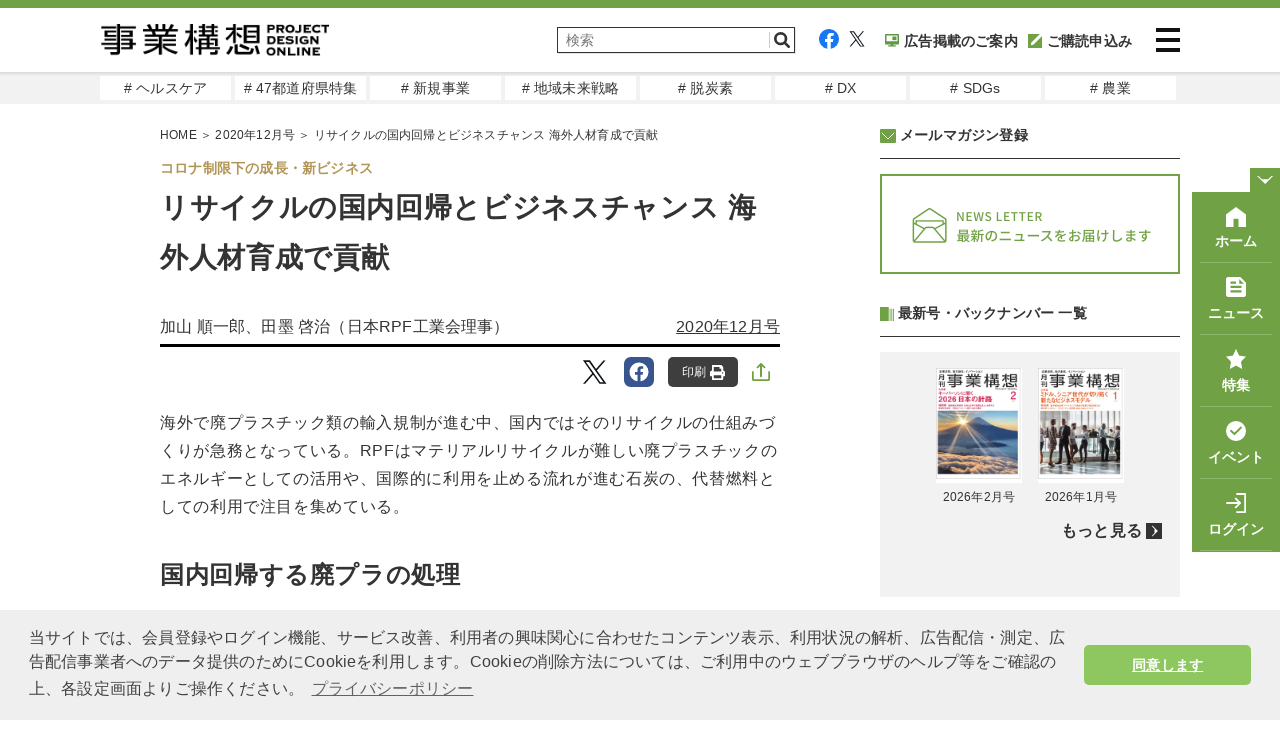

--- FILE ---
content_type: text/html; charset=UTF-8
request_url: https://www.projectdesign.jp/202012/newbusiness-under-corona/008664.php
body_size: 15165
content:
<!DOCTYPE html>
<html lang="ja">
<head prefix="og: http://ogp.me/ns# fb: http://ogp.me/ns/fb# website: http://ogp.me/ns/website#">
  <meta charset="UTF-8">
  <meta name="viewport" content="width=device-width,initial-scale=1">
  <meta http-equiv="X-UA-Compatible" content="IE=edge">
  <meta name="csrf-token" content="N9JDBYRKB3xkL2PYYP3lvcrbQseA457cdO6AP4Ub">
  <meta name="facebook-domain-verification" content="n9rvgshxitvznjmaofjnwgqyg3167m" />
  <link href="https://use.fontawesome.com/releases/v5.6.1/css/all.css" rel="stylesheet">
  <link href="https://www.projectdesign.jp/assets/css/import.css?v=20210824" rel="stylesheet" media="all">
    <link rel="stylesheet" href="https://www.projectdesign.jp/assets/css/print.css" media="print">
    <link rel="apple-touch-icon-precomposed" href="https://www.projectdesign.jp/assets/img/common/apple_touch_icon.png">
    <link href="https://use.fontawesome.com/releases/v5.6.1/css/all.css" rel="stylesheet">
  <script async src="https://www.projectdesign.jp/assets/js/iine.js"></script>
  <script async src="https://www.projectdesign.jp/assets/js/ga_social_tracking.js"></script>
  <script src="https://www.projectdesign.jp/assets/js/jquery-1.6.min.js"></script>
  <script src="https://www.projectdesign.jp/assets/js/jquery.page-scroller.js"></script>
  <script async src="https://www.projectdesign.jp/assets/js/menu.js"></script>
  <script src="https://www.projectdesign.jp/assets/js/jquery.flexslider-min.js"></script>
  <script async src="https://www.projectdesign.jp/assets/js/slider_style.js"></script>
  <script async src="https://www.projectdesign.jp/assets/js/jquery.matchHeight.js"></script>
            <title>リサイクルの国内回帰とビジネスチャンス 海外人材育成で貢献 | 2020年12月号 | 事業構想オンライン</title>
            <meta name="keywords" content="コロナ,コロナ制限下の成長・新ビジネス">
  <meta name="description" content="海外で廃プラスチック類の輸入規制が進む中、国内ではそのリサイクルの仕組みづくりが急務となっている。RPFはマテリアルリサイクルが難しい廃プラスチックのエネルギーとしての活用や、国際的に利用を止める流れが進む石炭の、代替燃料としての利用で注目を集めている。">
  <link rel="canonical" href="https://www.projectdesign.jp/202012/newbusiness-under-corona/008664.php">
  
  
  <meta property="og:type" content="article">
  <meta property="fb:app_id" content="269248174513071">
  <meta property="og:url" content="https://www.projectdesign.jp/202012/newbusiness-under-corona/008664.php">
  <meta property="og:title" content="リサイクルの国内回帰とビジネスチャンス 海外人材育成で貢献">
  <meta property="og:description" content="海外で廃プラスチック類の輸入規制が進む中、国内ではそのリサイクルの仕組みづくりが急務となっている。RPFはマテリアルリサイクルが難しい廃プラスチックのエネルギーとしての活用や、国際的に利用を止める流れが進む石炭の、代替燃料としての利用で注目を集めている。">
  <meta property="og:image" content="https://cdn.projectdesign.jp/uploads/202012/images/gazou/32_ogp.jpg">
  <meta property="og:site_name" content="PROJECT DESIGN - 月刊「事業構想」オンライン">
  <meta property="article:published_time" content="2020-10-29">
  <meta name="twitter:card" content="summary_large_image">
  <meta name="twitter:site" content="@pdesign_jp">
  <meta name="twitter:title" content="リサイクルの国内回帰とビジネスチャンス 海外人材育成で貢献">
  <meta name="twitter:description" content="海外で廃プラスチック類の輸入規制が進む中、国内ではそのリサイクルの仕組みづくりが急務となっている。RPFはマテリアルリサイクルが難しい廃プラスチックのエネルギーとしての活用や、国際的に利用を止める流れが進む石炭の、代替燃料としての利用で注目を集めている。">
  <meta name="twitter:image" content="https://cdn.projectdesign.jp/uploads/202012/images/gazou/32_ogp.jpg">
      <script>
    $(function () {
      $('.attBloc .delete').click(function(){
        $(this).parents('.attBloc').animate({ opacity: 'hide' }, 'slow');
      });
    });

    // Application global variables
    window.oms = {};
    oms.assetsPath = 'https://www.projectdesign.jp/assets/';
  </script>
  <script>
  $(document).ready(function() {
    $('.related_more_article').css('display', 'none');
  });
  $(function() {
    $('.related_more').click(function() {
      $('.related_more_article').css('display', 'block');
      $('.related_more').css('display', 'none');
    });

    // 印刷ボタンクリック
    $('#btn_print, #btn_print_btm').bind('click', function(){
      window.print();
    });

    // モーダル表示
    $('.js-modal-open').each(function(){
      $(this).click(function() {
        var target = $(this).attr('data-target');
        $('#' + target).fadeIn();
        return false;
      });
    });
    $('.js-modal-close').click(function() {
      $('.js-modal').fadeOut();
      return false;
    });

    
      });
</script>
<script defer src="https://www.projectdesign.jp/assets/js/customer_already_read_posts.js"></script>


<script type="application/ld+json">
{
    "@context": "https://schema.org",
    "@type": "NewsArticle",
    "mainEntityOfPage": {
        "@type": "WebPage",
        "@id": "https://www.projectdesign.jp/202012/newbusiness-under-corona/008664.php"
    },
    "headline": "リサイクルの国内回帰とビジネスチャンス 海外人材育成で貢献",
    "image": [
        "https://cdn.projectdesign.jp/uploads/202012/images/gazou/32_ogp.jpg"
    ],
    "datePublished": "2020-10-29T21:00:00+09:00",
    "dateModified": "2021-06-25T13:08:02+09:00",
        "author": {
      "@type": "Person",
      "name": "加山 順一郎、田墨 啓治（日本RPF工業会理事）"
    },
      "publisher": {
      "@type": "Organization",
      "name": "事業構想オンライン",
      "logo": {
          "@type": "ImageObject",
          "url": "https://www.projectdesign.jp/assets/img/logo.png"
        }
    },
    "description": "海外で廃プラスチック類の輸入規制が進む中、国内ではそのリサイクルの仕組みづくりが急務となっている。RPFはマテリアルリサイクルが難しい廃プラスチックのエネルギーとしての活用や、国際的に利用を止める流れが進む石炭の、代替燃料としての利用で注目を集めている。",
    "isAccessibleForFree": "False",
    "hasPart": {
        "@type": "WebPageElement",
        "isAccessibleForFree": "False",
        "cssSelector": ".paywall"
    }
}
</script>
  <style>
    
  </style>
    <style>
    
  </style>
  <script async src="https://securepubads.g.doubleclick.net/tag/js/gpt.js"></script>
<script>
  window.googletag = window.googletag || {cmd: []};
  googletag.cmd.push(function() {
    googletag.defineSlot('/34229252/事業構想レクタングル', [300, 250], 'div-gpt-ad-1629256000908-0').addService(googletag.pubads());
    googletag.defineSlot('/34229252/PD_sidebar_rectangle_1', [300, 250], 'div-gpt-ad-1629310448260-0').addService(googletag.pubads());

          googletag.pubads().setTargeting('content_tag', ["genre_covid19","newbusiness-under-corona"]);
              googletag.pubads().setTargeting('content_category', 'column');
        
    googletag.pubads().enableSingleRequest();
    googletag.pubads().collapseEmptyDivs();
    googletag.enableServices();
  });
</script>
  <script type="text/javascript">
  var dataLayer = dataLayer || [];
  dataLayer.push({
          MemberType: "Guest",
      CustomerId: "0",
              TagName: "genre_covid19,newbusiness-under-corona",
      CategoryName: "column",
      PostType: "有料",
          PostTags: ["\u30b3\u30ed\u30ca"]
  })
</script>

<!-- Google Tag Manager -->
<script>(function(w,d,s,l,i){w[l]=w[l]||[];w[l].push({'gtm.start':
new Date().getTime(),event:'gtm.js'});var f=d.getElementsByTagName(s)[0],
j=d.createElement(s),dl=l!='dataLayer'?'&l='+l:'';j.async=true;j.src=
'https://www.googletagmanager.com/gtm.js?id='+i+dl;f.parentNode.insertBefore(j,f);
})(window,document,'script','dataLayer','GTM-KRBHFB2');</script>
<!-- End Google Tag Manager -->
  <link rel="stylesheet" href="https://use.typekit.net/vzb0eqc.css">
  <link rel="stylesheet" href="//cdnjs.cloudflare.com/ajax/libs/cookieconsent2/3.1.0/cookieconsent.min.css">
  <script src="//cdnjs.cloudflare.com/ajax/libs/cookieconsent2/3.1.0/cookieconsent.min.js"></script>
  <script>
  window.addEventListener('load', function() {
    window.cookieconsent.initialise({
      palette: {
        popup: {
          background: '#efefef',
          text: '#404040'
        },
        button: {
          background: '#8ec760',
          text: '#ffffff'
        }
      },
      theme: 'classic',
      content: {
        message: '当サイトでは、会員登録やログイン機能、サービス改善、利用者の興味関心に合わせたコンテンツ表示、利用状況の解析、広告配信・測定、広告配信事業者へのデータ提供のためにCookieを利用します。Cookieの削除方法については、ご利用中のウェブブラウザのヘルプ等をご確認の上、各設定画面よりご操作ください。',
        dismiss: '同意します',
        link: 'プライバシーポリシー',
        href: 'https://www.projectdesign.jp/privacy'
      }
    })
  });
  </script>
  
  <script>
    (function() {
      var twitterWidgets = document.createElement('script');
      twitterWidgets.async = true;
      twitterWidgets.src = '//platform.twitter.com/widgets.js';
      // Setup a callback to track once the script loads.
      document.getElementsByTagName('head')[0].appendChild(twitterWidgets);
    })();
  </script>
  <script src="https://cdnjs.cloudflare.com/ajax/libs/object-fit-images/3.2.4/ofi.js"></script>
  <script>$(function () { objectFitImages() });</script>
</head>
<body>
<!-- Google Tag Manager (noscript) -->
<noscript><iframe src="https://www.googletagmanager.com/ns.html?id=GTM-KRBHFB2" height="0" width="0" style="display:none;visibility:hidden"></iframe></noscript>
<!-- End Google Tag Manager (noscript) -->

<div id="fb-root"></div>
<script>
  (function(d, s, id) {
    var js, fjs = d.getElementsByTagName(s)[0];
    if (d.getElementById(id)) return;
    js = d.createElement(s); js.id = id;
    js.src = "//connect.facebook.net/ja_JP/sdk.js#xfbml=1&version=v2.0&appId=269248174513071";
    fjs.parentNode.insertBefore(js, fjs);
  }(document, 'script', 'facebook-jssdk'));
</script>

<header role="banner" id="header" class="l-header">
  <div class="l-header__inner">
          <div class="l-header__logo">
        <a href="https://www.projectdesign.jp"><img src="https://www.projectdesign.jp/assets/img/common/logo.svg" alt="事業構想 PROJECT DESIGN ONLINE" title="事業構想 PROJECT DESIGN ONLINE" width="229" class="alpha" /></a>
      </div>
        <div class="l-header__column">
      <div class="l-header__utility">
        <div class="l-header__search">
          <form action="/search/" name="srh" onsubmit="if(document.srh.q.value == ''){window.alert('検索ワードが未入力です。'); return false;}">
            <input type="hidden" name="cx" value="010561926274200564656:dy2_4_ndwo8">
            <input type="hidden" name="ie" value="UTF-8">
            <input type="hidden" name="c" value="0">
            <input type="text" name="q" id="inputSearch" placeholder="検索" class="l-header__searchInput">
            <button type="submit" class="l-header__searchBtn">
              <img src="https://www.projectdesign.jp/assets/img/common/icon_search.svg" width="20" alt="検索">
            </button>
          </form>
        </div>
        <div class="l-header__sns">
          <ul class="l-header__links">
            <li class="l-header__social"><a href="https://www.facebook.com/pdreview/" target="_blank" rel="noreferrer noopener"><img src="https://www.projectdesign.jp/assets/img/common/icon_facebook.svg" alt="facebook"></a></li>
            <li class="l-header__social"><a href="https://twitter.com/pdesign_jp" target="_blank" rel="noreferrer noopener"><img src="https://www.projectdesign.jp/assets/img/common/icon_twitter.svg" alt="twitter"></a></li>
            <li class="l-header__social l-header__social--koudoku"><a href="https://www.projectdesign.jp/ads" ><img src="https://www.projectdesign.jp/assets/img/common/navi_ad.svg">広告掲載のご案内</a></li>
                        <li class="l-header__social l-header__social--koudoku"><a href="https://www.projectdesign.jp/subscribe" ><img src="https://www.projectdesign.jp/assets/img/common/icon_koudoku.svg">ご購読申込み</a></li>
                      </ul>
        </div>
      </div>
      <div class="l-header__search--icon">
          <a href="https://www.projectdesign.jp/search" class="l-header__searchBtn">
            <img src="https://www.projectdesign.jp/assets/img/common/icon_search.svg" width="20" alt="検索">
          </a>
        </div>
      <div class="l-header__content">
        <button class="l-header__menu-trigger">
          <span></span>
          <span></span>
          <span></span>
        </button>
      </div>
    </div>
  </div>
  <nav class="l-header__nav" style="display: none;">
    <div class="l-header__nav-inner">
      <ul class="l-header__navItems">
        <li class="l-header__navItem l-header__navItem--koudoku"><a href="https://www.projectdesign.jp/subscribe" class="nav-link">購読のお申し込み</a></li>
        <li class="l-header__navItem l-header__navItem--backnumber"><a href="https://www.projectdesign.jp/backnumber" class="nav-link">バックナンバー</a></li>
                  <li class="l-header__navItem l-header__navItem--book"><a href="https://cdn.projectdesign.jp/ebooks/202602/" class="nav-link">電子ブック</a></li>
                <li class="l-header__navItem l-header__navItem--search"><a href="https://www.projectdesign.jp/search" class="nav-link">記事検索</a></li>
        <li class="l-header__navItem l-header__navItem--howto"><a href="https://www.projectdesign.jp/about" class="nav-link">月刊「事業構想」について</a></li>
        <li class="l-header__navItem l-header__navItem--sitemap"><a href="https://www.projectdesign.jp/contact" class="nav-link">お問い合わせ</a></li>
        <li class="l-header__navItem l-header__navItem--advertisement"><a href="https://www.projectdesign.jp/ads" class="nav-link">広告掲載について</a></li>
      </ul>
      <ul class="l-header__navItems l-header__navItems--mypage">
                  <li class="l-header__navItem l-header__navItem--login">
            <a href="https://www.projectdesign.jp/login" class="nav-link">ログイン</a>
          </li>
          <li class="l-header__navItem l-header__navItem--new_entry">
            <a href="https://www.projectdesign.jp/entry" class="nav-link">新規登録（メルマガ） </a>
          </li>
              </ul>
      <ul class="l-header__navItems l-header__navItems--sns">
        <li class="l-header__navItem-sns sns_facebook">
          <a href="https://www.facebook.com/pdreview/" target="_blank" rel="noreferrer noopener" class="nav-link-sns"><img src="https://www.projectdesign.jp/assets/img/common/icon_facebook.svg" alt="facebook"></a>
        </li>
        <li class="l-header__navItem-sns sns_twitter">
          <a href="https://twitter.com/pdesign_jp" target="_blank" rel="noreferrer noopener" class="nav-link-sns"><img src="https://www.projectdesign.jp/assets/img/common/icon_twitter.svg" alt="twitter"></a>
        </li>
      </ul>
    </div>
  </nav>
</header><!--/#head-->

<nav class="l-header__gloval_menu">
  <ul class="l-header__gloval_menu--Items">
          <li class="l-header__gloval_menu--Item">
        <a href="https://www.projectdesign.jp/tags/genre_health_care" target="_self" class="gm_link"># ヘルスケア</a>
      </li>
          <li class="l-header__gloval_menu--Item">
        <a href="https://www.projectdesign.jp/prefectures" target="_self" class="gm_link"># 47都道府県特集</a>
      </li>
          <li class="l-header__gloval_menu--Item">
        <a href="https://www.projectdesign.jp/tags/series_new_business" target="_self" class="gm_link"># 新規事業</a>
      </li>
          <li class="l-header__gloval_menu--Item">
        <a href="https://www.projectdesign.jp/tags/genre_regional_revitalization" target="_self" class="gm_link"># 地域未来戦略</a>
      </li>
          <li class="l-header__gloval_menu--Item">
        <a href="https://www.projectdesign.jp/tags/genre_decarbon" target="_self" class="gm_link"># 脱炭素</a>
      </li>
          <li class="l-header__gloval_menu--Item">
        <a href="https://www.projectdesign.jp/tags/genre_digital_transformation" target="_self" class="gm_link"># DX</a>
      </li>
          <li class="l-header__gloval_menu--Item">
        <a href="https://www.projectdesign.jp/tags/genre_sdgs" target="_self" class="gm_link"># SDGs</a>
      </li>
          <li class="l-header__gloval_menu--Item">
        <a href="https://www.projectdesign.jp/tags/genre_agriculture" target="_self" class="gm_link"># 農業</a>
      </li>
      </ul>
</nav>
<main role="main" class="l-main">
        <div id="cont">
      <div class="wrap clearfix">
        <div id="mainCont">
            <article itemscope itemtype="http://schema.org/Article" class="c-sec-article"  id="premium">
    <meta itemprop="dateModified" content="2020-10-29T21:00:00+09:00">
<link itemprop="mainEntityOfPage" href="https://www.projectdesign.jp/202012/newbusiness-under-corona/008664.php">
<div itemprop="image" itemscope="" itemtype="https://schema.org/ImageObject">
  <meta itemprop="url" content="https://cdn.projectdesign.jp/uploads/202012/images/gazou/32_ogp.jpg">
</div>
    <div class="c-link-topicPath">
    <span itemscope="" itemtype="http://schema.org/Breadcrumb">
      <a href="https://www.projectdesign.jp" itemprop="url">
        <span itemprop="title">HOME</span>
      </a>
      ＞
    </span>

          <span itemscope itemtype="http://schema.org/Breadcrumb">
                  <a href="https://www.projectdesign.jp/202012" itemprop="url">
            <span itemprop="title">2020年12月号</span>
          </a>
                ＞
      </span>
    
    リサイクルの国内回帰とビジネスチャンス 海外人材育成で貢献
  </div>

    <div class="c-sec-article__container">
      <i class="c-sec-article__tag">コロナ制限下の成長・新ビジネス</i>
      <header class="c-hdg-article">
        <h1 itemprop="headline name" class="c-hdg-article__title c-hdg-article__title-space">リサイクルの国内回帰とビジネスチャンス 海外人材育成で貢献</h1>
        <ul class="c-hdg-article__meta">
          <li class="c-hdg-article__columnist">
                          <span itemprop="name" c-hdg-article__columnist>加山 順一郎、田墨 啓治（日本RPF工業会理事）</span>
                      </li>
          <li class="c-hdg-article__published">
                          <a href="https://www.projectdesign.jp/202012">2020年12月号</a>
                      </li>
        </ul>
      </header>

      <div class="c-sns__links">
  <div class="c-sns__favorite">
    <div class="c-sns__favorite-on">
      <a href="" rel="nofollow">保存<img class="c-share__img" src="https://www.projectdesign.jp/assets/img/common/icon_articles_favorite-on.svg" alt="保存済み"></a>
    </div>
    <div class="c-sns__favorite-off">
      <a href="" rel="nofollow">保存<img class="c-share__img" src="https://www.projectdesign.jp/assets/img/common/icon_articles_favorite.svg" alt="保存"></a>
    </div>
  </div>
  <ul class="c-list-snsBtns -right">
        <li class="tw">
      <a href="http://twitter.com/intent/tweet?text=リサイクルの国内回帰とビジネスチャンス 海外人材育成で貢献&hashtags=事業構想オンライン&url=https://www.projectdesign.jp/202012/newbusiness-under-corona/008664.php" data-lang="ja" data-text="リサイクルの国内回帰とビジネスチャンス 海外人材育成で貢献 #事業構想オンライン" data-count="none" data-via="sentankyo_jp" target="_blank" rel="nofollow">
        <img class="c-share__icon" src="https://www.projectdesign.jp/assets/img/common/icon_articles_twitter.svg" alt="Twitter">
      </a>
    </li>
    <li class="fb">
      <a href="https://www.facebook.com/share.php?u=https://www.projectdesign.jp/202012/newbusiness-under-corona/008664.php" target="_blank" rel="nofollow">
        <img class="c-share__icon" src="https://www.projectdesign.jp/assets/img/common/icon_articles_facebook.svg" alt="Facebook">
      </a>
    </li>
        <li>
      <button type="button" id="btn_print">
        印刷
        <img class="c-share__img" src="https://www.projectdesign.jp/assets/img/common/icon_articles_print.svg" alt="印刷">
      </button>
    </li>
        <li>
      <label class="c-sns__share-label">
        <input class="c-sns__checkbox" type="checkbox" name="checkbox">
        <img class="c-sns__share-img" src="https://www.projectdesign.jp/assets/img/common/icon_articles_share.svg" alt="記事をシェアする">
        <div class="c-sns__checkbox-window-close"></div>
        <div id="c-sns__share-popup">
          <ul>
                                <li class="tw c-sns__share-list-item">
              <a href="http://twitter.com/intent/tweet?text=リサイクルの国内回帰とビジネスチャンス 海外人材育成で貢献&hashtags=事業構想オンライン&url=https://www.projectdesign.jp/202012/newbusiness-under-corona/008664.php" data-lang="ja" data-text="リサイクルの国内回帰とビジネスチャンス 海外人材育成で貢献 #事業構想オンライン" data-count="none" data-via="sentankyo_jp" target="_blank" rel="nofollow">
                <img class="c-share__icon" src="https://www.projectdesign.jp/assets/img/common/icon_articles_twitter.svg" alt="Twitter">
                <span class="c-sns__share-list-text">Twitter</span>
              </a>
            </li>
            <li class="fb c-sns__share-list-item">
              <a href="https://www.facebook.com/share.php?u=https://www.projectdesign.jp/202012/newbusiness-under-corona/008664.php" target="_blank" rel="nofollow">
                <img class="c-share__icon" src="https://www.projectdesign.jp/assets/img/common/icon_articles_facebook.svg" alt="Facebook">
                <span class="c-sns__share-list-text">Facebook</span>
              </a>
            </li>
            <li class="ln c-sns__share-list-item">
              <a href="https://social-plugins.line.me/lineit/share?url=https://www.projectdesign.jp/202012/newbusiness-under-corona/008664.php" target="_blank" rel="nofollow">
                <img class="c-share__icon" src="https://www.projectdesign.jp/assets/img/common/icon_articles_line.svg" alt="LINE">
                <span class="c-sns__share-list-text">LINE</span>
              </a>
            </li>
            <li class="nt c-sns__share-list-item">
              <a href="https://note.com/intent/post?url=https://www.projectdesign.jp/202012/newbusiness-under-corona/008664.php" target="_blank" rel="noopener">
                <img class="c-share__icon" src="https://www.projectdesign.jp/assets/img/common/icon_articles_note.svg" alt="note">
                <span class="c-sns__share-list-text">note</span>
              </a>
            </li>
            <li class="nt c-sns__share-list-item c-sns__share-list-item-bottom">
              <a href="https://www.linkedin.com/shareArticle?mini=true&url=https://www.projectdesign.jp/202012/newbusiness-under-corona/008664.php&title=リサイクルの国内回帰とビジネスチャンス 海外人材育成で貢献" target="_blank" rel="noopener">
                <img class="c-share__icon" src="https://www.projectdesign.jp/assets/img/common/icon_articles_linkedin.svg" alt="LinkedIn">
                <span class="c-sns__share-list-text">LinkedIn</span>
              </a>
            </li>
            <li class="c-sns__share-list-item-print">
              <button type="button" id="btn_print">
                <img class="c-sns__share-list-print-img" src="https://www.projectdesign.jp/assets/img/common/icon_articles_print-fill.svg" alt="印刷">
                <span class="c-sns__share-list-text">印刷</span>
              </button>
            </li>
            <li class="c-sns__share-list-item">
              <a href="mailto:?subject=&body=リサイクルの国内回帰とビジネスチャンス 海外人材育成で貢献%20https://www.projectdesign.jp/articles/008664.php">
                <img class="c-sns__share-list-mail" src="https://www.projectdesign.jp/assets/img/common/icon_mail-gray.svg" alt="メールで共有">
                <span class="c-sns__share-list-text">メールで共有</span>
              </a>
            </li>
            <li class="c-sns__share-list-item">
              <button type="button" class='c-sns__share-list-item__copy-link' id="copy-link">
                <div class="c-sns__share-list-item-wrap">
                  <img class="c-sns__share-list-mail" src="https://www.projectdesign.jp/assets/img/common/icon_link.svg" alt="リンクをコピー">
                  <span class="c-sns__share-list-text">リンクをコピー</span>
                </div>
              </button>
            </li>
                    </ul>
        </div>
     </label>
    </li>
    </ul>
</div>
      <div class="c-sec-article__content" itemprop="articleBody">
  <div class="c-sec-article__contentInner">
                  <div class="non-paywall"><p class="lead">海外で廃プラスチック類の輸入規制が進む中、国内ではそのリサイクルの仕組みづくりが急務となっている。RPFはマテリアルリサイクルが難しい廃プラスチックのエネルギーとしての活用や、国際的に利用を止める流れが進む石炭の、代替燃料としての利用で注目を集めている。</p>

<h2>国内回帰する廃プラの処理</h2>

<p>2017年には中国が廃プラスチックや廃電子機器などの輸入を禁止し、翌年にはタイでも輸入制限が強化されるなど、アジア諸国では近年、廃プラスチック類の輸入規制が進んできた。そして、従来はそれらの処理で海外に頼ってきた日本では、リサイクルの仕組みづくりが課題となっている。</p>

<p>このような中、RPF（Refuse derived Paper and Plastics densified Fuel）の生産を増やしてその問題解決をはかり、石炭の代替となる低価格な燃料を供給する動きが注目されている。RPFは産業系廃棄物のうち、マテリアルリサイクルが困難な古紙や廃プラスチック類を主原料に作られる固形燃料だ。RPFの製造と利用は、プラスチックのリサイクル過程の国内回帰に伴って拡大しつつあるビジネスと言える。</p>

<div class="pcwidth400">
<img alt="" src="https://cdn.projectdesign.jp/uploads/202012/images/gazou/32_1.jpg" width="100%" class="center" />
<p class="caption">RPFは、Refuse derived Paper and Plastics densified Fuel の略称。古紙と廃プラスチック類を主原料とした高品位の固形燃料だ</p>
</div>

<p>「廃プラスチックの処理では現在、循環の仕組みを国内で構築することが求められています。国の『プラスチック資源循環戦略』では、2035年までに使用済プラスチックを100％リユース・リサイクル等で有効利用するとしています。さらに、気候変動対策で石炭火力発電所の削減が求められる中、石炭を代替する燃料としてRPFが注目を浴びています」。</p>

<p>一般社団法人日本RPF工業会理事の田墨啓治氏はこう語る。二酸化炭素（CO<sub>2</sub>）の排出が多い石炭火力発電所については、国際的に廃止を求める声が高まっている。経済産業省も非効率な石炭火力発電所について、2030年度までに段階的に休廃止する方針を示している。</p>

<div class="pcwidth400">
<img alt="" src="https://cdn.projectdesign.jp/uploads/202012/images/gazou/32_2.jpg" width="100%" class="center" />
<p class="caption">一般社団法人日本RPF工業会理事の加山 順一郎氏（左）、田墨 啓治氏</p>
</div>

<p>RPFは2010年にJIS規格化された新しい燃料で、現在、年間140万tが生産され、そのうち約7割が製紙会社の自家発電用ボイラーで利用されている。最近は鉄鋼や石灰、セメント業界でも、その利用が増加している。これらの業界はいずれもRPFを石炭の代替燃料として使用しており、CO<sub>2</sub>の排出削減につなげている。さらに、化学メーカーなどでも、非効率な石炭火力ボイラーからバイオマスやRPFに燃料変換する動きがある。</p></div>
        
        <div class="readmore">
          <p><i class="fas fa-lock"></i>全文をご覧いただくには有料プランへのご登録が必要です。</p>
        </div>
        <ul class="free-trial__gauge">
         <li class="free-trial__gauge-list">
           <div class="free-trial__gauge-wrap">
              <span class="free-trial__gauge-color">記事本文<span class="free-trial__gauge-span">残り63％</span></span>
              <div class="free-trial__gauge_main" style="width: 37%;"></div>
            </div>
          </li>
        </ul>
            </div>

  <div class="free-trial">
  <p class="free-trial__gauge-text">月刊「事業構想」購読会員登録で<br class="u-display-sp">全てご覧いただくことができます。<br />今すぐ無料トライアルに登録しよう！</p>
  <section>
    <h3>初月<span>無料</span>トライアル！</h3>
    <ul class="free-trial-check">
      <li>雑誌「月刊事業構想」を<span>送料無料でお届け</span></li>
      <li>バックナンバー含む、オリジナル記事<span>9,000本以上が読み放題</span></li>
      <li>フォーラム・セミナーなどイベントに<span>優先的にご招待</span></li>
    </ul>
      <ul class="free-trial-links">
      <li><a href="https://www.projectdesign.jp/subscribe_c" class="trial">無料トライアル<br class="u-display-sp">お申し込み</a></li>
      <li><a href="https://www.projectdesign.jp/login" class="login">会員の方は<br class="u-display-sp">こちらからログイン</a></li>
    </ul>
    </section>
  <p class="free-trial_notification">※無料体験後は自動的に有料購読に移行します。無料期間内に解約しても解約金は発生しません。</p>
</div>
  <div class="c-sns__links">
  <div class="c-sns__favorite">
    <div class="c-sns__favorite-on">
      <a href="" rel="nofollow">保存<img class="c-share__img" src="https://www.projectdesign.jp/assets/img/common/icon_articles_favorite-on.svg" alt="保存済み"></a>
    </div>
    <div class="c-sns__favorite-off">
      <a href="" rel="nofollow">保存<img class="c-share__img" src="https://www.projectdesign.jp/assets/img/common/icon_articles_favorite.svg" alt="保存"></a>
    </div>
  </div>
  <ul class="c-list-snsBtns -right">
        <li class="tw">
      <a href="http://twitter.com/intent/tweet?text=リサイクルの国内回帰とビジネスチャンス 海外人材育成で貢献&hashtags=事業構想オンライン&url=https://www.projectdesign.jp/202012/newbusiness-under-corona/008664.php" data-lang="ja" data-text="リサイクルの国内回帰とビジネスチャンス 海外人材育成で貢献 #事業構想オンライン" data-count="none" data-via="sentankyo_jp" target="_blank" rel="nofollow">
        <img class="c-share__icon" src="https://www.projectdesign.jp/assets/img/common/icon_articles_twitter.svg" alt="Twitter">
      </a>
    </li>
    <li class="fb">
      <a href="https://www.facebook.com/share.php?u=https://www.projectdesign.jp/202012/newbusiness-under-corona/008664.php" target="_blank" rel="nofollow">
        <img class="c-share__icon" src="https://www.projectdesign.jp/assets/img/common/icon_articles_facebook.svg" alt="Facebook">
      </a>
    </li>
        <li>
      <button type="button" id="btn_print">
        印刷
        <img class="c-share__img" src="https://www.projectdesign.jp/assets/img/common/icon_articles_print.svg" alt="印刷">
      </button>
    </li>
        <li>
      <label class="c-sns__share-label">
        <input class="c-sns__checkbox" type="checkbox" name="checkbox">
        <img class="c-sns__share-img" src="https://www.projectdesign.jp/assets/img/common/icon_articles_share.svg" alt="記事をシェアする">
        <div class="c-sns__checkbox-window-close"></div>
        <div id="c-sns__share-popup">
          <ul>
                                <li class="tw c-sns__share-list-item">
              <a href="http://twitter.com/intent/tweet?text=リサイクルの国内回帰とビジネスチャンス 海外人材育成で貢献&hashtags=事業構想オンライン&url=https://www.projectdesign.jp/202012/newbusiness-under-corona/008664.php" data-lang="ja" data-text="リサイクルの国内回帰とビジネスチャンス 海外人材育成で貢献 #事業構想オンライン" data-count="none" data-via="sentankyo_jp" target="_blank" rel="nofollow">
                <img class="c-share__icon" src="https://www.projectdesign.jp/assets/img/common/icon_articles_twitter.svg" alt="Twitter">
                <span class="c-sns__share-list-text">Twitter</span>
              </a>
            </li>
            <li class="fb c-sns__share-list-item">
              <a href="https://www.facebook.com/share.php?u=https://www.projectdesign.jp/202012/newbusiness-under-corona/008664.php" target="_blank" rel="nofollow">
                <img class="c-share__icon" src="https://www.projectdesign.jp/assets/img/common/icon_articles_facebook.svg" alt="Facebook">
                <span class="c-sns__share-list-text">Facebook</span>
              </a>
            </li>
            <li class="ln c-sns__share-list-item">
              <a href="https://social-plugins.line.me/lineit/share?url=https://www.projectdesign.jp/202012/newbusiness-under-corona/008664.php" target="_blank" rel="nofollow">
                <img class="c-share__icon" src="https://www.projectdesign.jp/assets/img/common/icon_articles_line.svg" alt="LINE">
                <span class="c-sns__share-list-text">LINE</span>
              </a>
            </li>
            <li class="nt c-sns__share-list-item">
              <a href="https://note.com/intent/post?url=https://www.projectdesign.jp/202012/newbusiness-under-corona/008664.php" target="_blank" rel="noopener">
                <img class="c-share__icon" src="https://www.projectdesign.jp/assets/img/common/icon_articles_note.svg" alt="note">
                <span class="c-sns__share-list-text">note</span>
              </a>
            </li>
            <li class="nt c-sns__share-list-item c-sns__share-list-item-bottom">
              <a href="https://www.linkedin.com/shareArticle?mini=true&url=https://www.projectdesign.jp/202012/newbusiness-under-corona/008664.php&title=リサイクルの国内回帰とビジネスチャンス 海外人材育成で貢献" target="_blank" rel="noopener">
                <img class="c-share__icon" src="https://www.projectdesign.jp/assets/img/common/icon_articles_linkedin.svg" alt="LinkedIn">
                <span class="c-sns__share-list-text">LinkedIn</span>
              </a>
            </li>
            <li class="c-sns__share-list-item-print">
              <button type="button" id="btn_print">
                <img class="c-sns__share-list-print-img" src="https://www.projectdesign.jp/assets/img/common/icon_articles_print-fill.svg" alt="印刷">
                <span class="c-sns__share-list-text">印刷</span>
              </button>
            </li>
            <li class="c-sns__share-list-item">
              <a href="mailto:?subject=&body=リサイクルの国内回帰とビジネスチャンス 海外人材育成で貢献%20https://www.projectdesign.jp/articles/008664.php">
                <img class="c-sns__share-list-mail" src="https://www.projectdesign.jp/assets/img/common/icon_mail-gray.svg" alt="メールで共有">
                <span class="c-sns__share-list-text">メールで共有</span>
              </a>
            </li>
            <li class="c-sns__share-list-item">
              <button type="button" class='c-sns__share-list-item__copy-link' id="copy-link">
                <div class="c-sns__share-list-item-wrap">
                  <img class="c-sns__share-list-mail" src="https://www.projectdesign.jp/assets/img/common/icon_link.svg" alt="リンクをコピー">
                  <span class="c-sns__share-list-text">リンクをコピー</span>
                </div>
              </button>
            </li>
                    </ul>
        </div>
     </label>
    </li>
    </ul>
</div>
    </div>
    </div>
  </article>

  <aside class="c-box-container c-box-container--article">
    <h2 class="c-hdg-aside">関連タグ</h2>
    <div class="c-box-container__content">
      <ul class="c-link-tags">
                  <li><a href="https://www.projectdesign.jp/tags/genre_covid19">コロナ</a></li>
              </ul>
    </div>
  </aside>
    <aside class="c-box-link">
      <h2 class="c-box-link__title">「コロナ」関連記事</h2>
      <ul class="c-link-articles">
                  <li class="c-link-article">
            <a href="https://www.projectdesign.jp/articles/news/095ea0d7-1334-4c5d-aa17-15fd19e002bf">
              <div class="c-link-article__content">
                <strong class="c-link-article__title">日本の書籍が海外で注目　中小出版社も狙う世界的ヒットと版権商談会</strong>
              </div>
              <div class="c-link-article__img">
                                  <img src="https://cdn.projectdesign.jp/uploads/2026/01/11/tFc1tCyIE48MILigoQQp8z4VC58Zo9Q208ysCM6D.jpg" alt="">
                              </div>
            </a>
          </li>
                  <li class="c-link-article">
            <a href="https://www.projectdesign.jp/articles/news/7258ce4c-0928-4652-b87e-6bb8c21d023f">
              <div class="c-link-article__content">
                <strong class="c-link-article__title">新潟県の家電メーカー「ツインバード」が挑む　冷凍技術で世界に持続可能な...</strong>
              </div>
              <div class="c-link-article__img">
                                  <img src="https://cdn.projectdesign.jp/uploads/2025/07/16/t3kdsPD2GQ1Z6DVjzsWReRoO3qlmixzat1Gz9x7Z.jpg" alt="">
                              </div>
            </a>
          </li>
                  <li class="c-link-article">
            <a href="https://www.projectdesign.jp/articles/news/51075486-0f93-49e8-8708-f20d95fa8e14">
              <div class="c-link-article__content">
                <strong class="c-link-article__title">終わらない感染症との闘い　東京iCDCの挑戦と未来戦略</strong>
              </div>
              <div class="c-link-article__img">
                                  <img src="https://cdn.projectdesign.jp/uploads/2025/04/19/69C7MOxOZdxBNgIjQZZCsbuyYToLNfHOvbxqxFpt.jpg" alt="">
                              </div>
            </a>
          </li>
                  <li class="c-link-article">
            <a href="https://www.projectdesign.jp/articles/news/364dcebe-55f1-43ef-ac0a-306478cb4f46">
              <div class="c-link-article__content">
                <strong class="c-link-article__title">国内投資の新たな可能性　アイリスオーヤマが体現する「成長型経済」</strong>
              </div>
              <div class="c-link-article__img">
                                  <img src="https://cdn.projectdesign.jp/uploads/2024/09/30/Hf3A1O2JMaTe1y1nKYMMQT9ZuytJbYqkuaVZSW5s.png" alt="">
                              </div>
            </a>
          </li>
                  <li class="c-link-article">
            <a href="https://www.projectdesign.jp/articles/ecfeb9c6-b308-47ed-9b3a-ce8444bf3922">
              <div class="c-link-article__content">
                <strong class="c-link-article__title">メーカーズシャツ鎌倉 生地も自らつくり「オールメイドインジャパン」へ</strong>
              </div>
              <div class="c-link-article__img">
                                  <img src="https://cdn.projectdesign.jp/uploads/2024/04/30/KYmPRyzyFuwSBIyOYgAjrNrN5WiYqfLwjNw83MyF.jpg" alt="">
                              </div>
            </a>
          </li>
              </ul>
    </aside>
  
        </div>
        <div id="side" class="nocontent">
      <aside class="c-side-mailMagazine" id="sidebar_mailMagazine">
  <header class="c-side-mailMagazine__header">
    <h2 class="c-side-icon_title2">メールマガジン登録</h2>
  </header>

  <div class="c-side-mailMagazine__content">
    <ul class="c-side-mailMagazine__list">
              <li class="c-side-mailMagazine__item">
          <a href="https://www.projectdesign.jp/entry" target="_self">
                          <img src="https://cdn.projectdesign.jp/uploads/2021/06/29/v6sr3H0GsyhjoVLaiKN27TjLo9WOYvbzZhgzkLpM.png" alt="">
                      </a>
        </li>
          </ul>
  </div>
</aside>
  
  <!-- /34229252/事業構想レクタングル -->
<div id='div-gpt-ad-1629256000908-0' style="width:300px; height:250px;text-align:center;margin:0px auto 10px auto;" class="mb15">
  <script>
    googletag.cmd.push(function() { googletag.display('div-gpt-ad-1629256000908-0'); });
  </script>
</div>
<!-- /34229252/事業構想レクタングル -->
  <!-- /34229252/PD_sidebar_rectangle_1 -->
<div id="div-gpt-ad-1629310448260-0" style="width:300px; height:250px;text-align:center;margin:0px auto 10px auto;" class="mb15">
  <script>
    googletag.cmd.push(function() { googletag.display('div-gpt-ad-1629310448260-0'); });
  </script>
</div>
<!-- /34229252/PD_sidebar_rectangle_1 -->

  <aside class="c-side-backnumber_list" id="sidebar_backnumber_list">
  <header class="c-side-backnumber_list__header">
    <h2 class="c-side-icon_title2">最新号・バックナンバー 一覧</h2>
  </header>

  <div class="c-side-backnumber_list__content">
    <ul class="c-side-backnumber_list__list">
              <li class="c-side-backnumber_list__item">
          <a href="https://www.projectdesign.jp/202602">
            <div class="c-side-backnumber_list__item__thumbnail">
              <img src="https://cdn.projectdesign.jp/uploads/2025/12/26/lY2x2CDSslBrtMBszQdmch22tIm3azFGfChdCD3k.png" width="86">
            </div>
            <span class="c-side-backnumber_list__item__number">2026年2月号</span>
          </a>
        </li>
              <li class="c-side-backnumber_list__item">
          <a href="https://www.projectdesign.jp/202601">
            <div class="c-side-backnumber_list__item__thumbnail">
              <img src="https://cdn.projectdesign.jp/uploads/2025/11/28/0eA1vsEy6MYAwfLYWXLdas4YqXHXOpHA8Al2tYUd.png" width="86">
            </div>
            <span class="c-side-backnumber_list__item__number">2026年1月号</span>
          </a>
        </li>
          </ul>
    <div class="c-top-link">
      <a href="https://www.projectdesign.jp/backnumber" class="icon_rightBlack">もっと見る</a>
    </div>
  </div>
</aside>
    <aside class="c-side-movie" id="sidebar_movie">
  <header class="c-side-movie__header">
    <h2 class="c-side-icon_title2">動画・コンテンツ</h2>
  </header>

  <div class="c-side-movie__content">
    <ul class="c-side-movie__list">
              <li class="c-side-movie__item">
          <a href="https://conference.mpd.ac.jp/regenerative_medicine" target="_brank">
                          <img src="https://cdn.projectdesign.jp/uploads/2024/04/01/zcH3vIjBCWBJvQncobd3EnaE6BBNeYoQhOBZfhcj.png" alt="">
                      </a>
        </li>
          </ul>
  </div>
</aside>

  <div id="ranking" class="c-side-ranking">
  <header class="c-side-ranking__header">
    <h2 class="c-side-icon_title2">ランキング</h2>
  </header>

  <section class="c-side-ranking__container">
    <input id="c-side-ranking__TAB-A01" type="radio" name="c-side-ranking__TAB-A" checked="checked">
    <label class="tabLabel" for="c-side-ranking__TAB-A01">現在</label>
    <div class="content">
      <ul class="c-side-ranking__list">
                <li class="c-side-ranking__item">
          <a href="https://www.projectdesign.jp/articles/62dfc503-f719-4530-a31d-d20543bcb667" id="daily-ranking-1">
            <span class="name">冷凍物流の課題を価値へ転換 自動化とネットワークで描く次世代サプライチェーン</span>
          </a>
        </li>
                <li class="c-side-ranking__item">
          <a href="https://www.projectdesign.jp/articles/e0a6276c-d7da-4897-9415-466cec073ffe" id="daily-ranking-2">
            <span class="name">初の抜本的改正 国家公務員等の旅費制度改正の3つのポイント</span>
          </a>
        </li>
                <li class="c-side-ranking__item">
          <a href="https://www.projectdesign.jp/articles/02851980-ecb2-4480-a79c-4f65afa24b42" id="daily-ranking-3">
            <span class="name">ゼンリン 「共創」をキーワードに、企業と地域の課題を解決</span>
          </a>
        </li>
                <li class="c-side-ranking__item">
          <a href="https://www.projectdesign.jp/articles/308923d2-e377-43ae-bd1f-d9c1ac620c84" id="daily-ranking-4">
            <span class="name">「ひらめきときらめき」で貴金属の可能性を追求する超長期戦略</span>
          </a>
        </li>
                <li class="c-side-ranking__item">
          <a href="https://www.projectdesign.jp/articles/f92cde27-a2ba-4df2-9b1a-67afc317dbb6" id="daily-ranking-5">
            <span class="name">オンライン診療で医師偏在に対処 人口減と高齢化に挑む地域医療</span>
          </a>
        </li>
              </ul>
    </div>
    <input id="c-side-ranking__TAB-A02" type="radio" name="c-side-ranking__TAB-A">
    <label class="tabLabel" for="c-side-ranking__TAB-A02">週間</label>
    <div class="content">
      <ul class="c-side-ranking__list">
                <li class="c-side-ranking__item">
          <a href="https://www.projectdesign.jp/articles/45755bb1-da68-468d-9dec-52f71f75d10f" id="weekly-ranking-1">
            <span class="name">電気興業 通信設備の老舗企業が挑む「未来の当たり前をつくる」改革</span>
          </a>
        </li>
                <li class="c-side-ranking__item">
          <a href="https://www.projectdesign.jp/articles/62dfc503-f719-4530-a31d-d20543bcb667" id="weekly-ranking-2">
            <span class="name">冷凍物流の課題を価値へ転換 自動化とネットワークで描く次世代サプライチェーン</span>
          </a>
        </li>
                <li class="c-side-ranking__item">
          <a href="https://www.projectdesign.jp/articles/f92cde27-a2ba-4df2-9b1a-67afc317dbb6" id="weekly-ranking-3">
            <span class="name">オンライン診療で医師偏在に対処 人口減と高齢化に挑む地域医療</span>
          </a>
        </li>
                <li class="c-side-ranking__item">
          <a href="https://www.projectdesign.jp/articles/b952a729-6916-4473-8404-cee1ae35e50b" id="weekly-ranking-4">
            <span class="name">マネーフォワードホーム  金融サービスの民主化を通じて 人生が豊かになるプラットフォームへ</span>
          </a>
        </li>
                <li class="c-side-ranking__item">
          <a href="https://www.projectdesign.jp/articles/e0a6276c-d7da-4897-9415-466cec073ffe" id="weekly-ranking-5">
            <span class="name">初の抜本的改正 国家公務員等の旅費制度改正の3つのポイント</span>
          </a>
        </li>
              </ul>
    </div>
    <input id="c-side-ranking__TAB-A03" type="radio" name="c-side-ranking__TAB-A">
    <label class="tabLabel" for="c-side-ranking__TAB-A03">月間</label>
    <div class="content">
      <ul class="c-side-ranking__list">
                <li class="c-side-ranking__item">
          <a href="https://www.projectdesign.jp/articles/145b1894-c16b-4e6b-8132-f28533ee22d8" id="monthly-ranking-1">
            <span class="name">福井県・杉本達治知事 誰もが自分らしさを発揮できる福井県へ</span>
          </a>
        </li>
                <li class="c-side-ranking__item">
          <a href="https://www.projectdesign.jp/articles/d91b4b9b-2f35-4849-bdd0-7b65758ca83d" id="monthly-ranking-2">
            <span class="name">トーハンの小規模書店開店パッケージ「HONYAL」</span>
          </a>
        </li>
                <li class="c-side-ranking__item">
          <a href="https://www.projectdesign.jp/articles/d67e2888-351c-40ce-a5a2-5d68ab1f7205" id="monthly-ranking-3">
            <span class="name">地域特集・福岡県　世界に挑戦する人が集うスタートアップの聖地</span>
          </a>
        </li>
                <li class="c-side-ranking__item">
          <a href="https://www.projectdesign.jp/articles/40e6d877-676d-4350-b3f9-026941ffe2b1" id="monthly-ranking-4">
            <span class="name">2026年の構想 新春特別企画 100社アンケート</span>
          </a>
        </li>
                <li class="c-side-ranking__item">
          <a href="https://www.projectdesign.jp/articles/b952a729-6916-4473-8404-cee1ae35e50b" id="monthly-ranking-5">
            <span class="name">マネーフォワードホーム  金融サービスの民主化を通じて 人生が豊かになるプラットフォームへ</span>
          </a>
        </li>
              </ul>
    </div>
  </section>
</div>
  <aside class="c-side-recommended" id="sidebar_recommended">
  <header class="c-side-recommended__header">
    <h2 class="c-side-icon_title2">編集部おすすめ記事</h2>
  </header>

  <div class="c-side-recommended__content">
    <ul class="c-side-recommended__list">
            <li class="c-side-recommended__item">
        <a href="https://www.projectdesign.jp/articles/e7490ff2-7868-494c-a228-16f5ec417d57" target="_brank">
          <span class="title">（無料公開）春華堂 多くのプレイヤーと組み、地域にイノベーションを起こす</span>
        </a>
      </li>
            <li class="c-side-recommended__item">
        <a href="https://www.projectdesign.jp/articles/621bf296-be1d-4d9d-8ed7-9bb2af97025a" target="_brank">
          <span class="title">（無料公開）被害が増える山林火災への備え 地域特性に合わせ、総合的な対策を</span>
        </a>
      </li>
            <li class="c-side-recommended__item">
        <a href="https://www.projectdesign.jp/articles/12076e24-2e77-4bf8-bcaf-36c7c22342ce" target="_brank">
          <span class="title">小野建 業界の常識を打ち破り、鉄鋼流通に変革を起こす</span>
        </a>
      </li>
            <li class="c-side-recommended__item">
        <a href="https://www.projectdesign.jp/articles/0dc1543a-33bc-491b-96bf-f50129a0523a" target="_brank">
          <span class="title">eatas 管理栄養士が活躍できる社会をつくる</span>
        </a>
      </li>
            <li class="c-side-recommended__item">
        <a href="https://www.projectdesign.jp/articles/12662655-c796-4a43-9910-271846074c2c" target="_brank">
          <span class="title">月刊事業構想 過去の特集一覧</span>
        </a>
      </li>
          </ul>
  </div>
</aside>
  <aside class="c-side-feature" id="sidebar_feature">
  <header class="c-side-feature__header">
    <h2 class="c-side-icon_title2">特集・連載記事</h2>
  </header>

  <div class="c-side-feature__content">
    <ul class="c-side-feature__list">
            <li class="c-side-feature__item">
        <a href="https://www.projectdesign.jp/tags/evolving_vision" target="_self">
                      <img src="https://cdn.projectdesign.jp/uploads/2025/07/02/V5zaidUMJ3iPptQ4ZGBge6I1Le7bfM12qdsoRiL2.png" alt="">
                  </a>
      </li>
            <li class="c-side-feature__item">
        <a href="https://www.projectdesign.jp/tags/series_top_plan" target="_self">
                      <img src="https://cdn.projectdesign.jp/uploads/2021/06/29/IDqDK8Q0cWZqRlcSOhIEarmzo1aR2hKeHTJTzWnT.jpg" alt="">
                  </a>
      </li>
            <li class="c-side-feature__item">
        <a href="https://www.projectdesign.jp/prefectures" target="_self">
                      <img src="https://cdn.projectdesign.jp/uploads/2021/10/01/RdyV6HudGu8sorTOZkx69HqsibjHjGWxqDJNsFGS.png" alt="">
                  </a>
      </li>
            <li class="c-side-feature__item">
        <a href="https://www.projectdesign.jp/articles/news/series" target="_brank">
                      <img src="https://cdn.projectdesign.jp/uploads/2023/05/11/hEICObF33qOeFgNVwcoW4WxtvEyxdCchPhFTFtFR.jpg" alt="">
                  </a>
      </li>
            <li class="c-side-feature__item">
        <a href="https://www.projectdesign.jp/newbusiness-proposal" target="_self">
                      <img src="https://cdn.projectdesign.jp/uploads/2023/09/07/RfXx9VIpkxsxLlXlDaRKmz8dBUgvCZX7JPSPO8i1.png" alt="">
                  </a>
      </li>
          </ul>
  </div>
</aside>
  <aside class="c-side-bannerBooks" id="sidebar_bannerBooks">
  <header class="c-side-bannerBooks__header">
    <h2 class="c-side-icon_title2">書籍</h2>
  </header>

  <div class="c-side-bannerBooks__content">
    <ul class="c-side-bannerBooks__list">
            <li class="c-side-bannerBooks__item">
        <a href="https://amzn.to/3vuyP9m" target="_brank">
                      <img src="https://cdn.projectdesign.jp/uploads/2024/09/24/5d6OXCqdGmQbtMnbXMoL4SiN0hfth4t4XX5WJptX.jpg" alt="">
                  </a>
      </li>
          </ul>
  </div>
  <div class="c-top-link">
    <a href="https://www.mpd.ac.jp/publishing/" target="_blank" rel="noreferrer noopener" class="icon_rightBlack">もっと見る</a>
  </div>
</aside>
</div>
      </div>
    </div>
  </main>
<script>
  $(function () {
    $('.l-footer__pageTop').css("opacity","0");
    $(window).scroll(function (){
        $(".l-footer__pageTop").each(function(){
            var Position = $(this).offset().top;
            var scroll = $(window).scrollTop();
            var windowHeight = $(window).height();
            if (scroll >= 450 ){
                $(".l-footer__pageTop").css("opacity","1" );
            } else {
                $(".l-footer__pageTop").css("opacity","0" );
            }
        });
    });
  });
</script>

<footer role="contentinfo" id="footer" class="l-footer">
  <div class="l-footer__inner">
    <div class="l-footer__pageTop">
      <a href="#header"><img src="https://www.projectdesign.jp/assets/img/common/icon_pagetop.svg" alt="Page Top"></a>
    </div>
    <div class="l-footer__columns">
      <div class="l-footer__column">
        <ul class="l-footer__links">
          <li><a href="https://www.projectdesign.jp/about">月刊事業構想について</a></li>
          <li><a href="https://www.projectdesign.jp/subscribe">購読お申し込み</a></li>
          <li><a href="https://www.projectdesign.jp/corporation-pack">法人パックのご案内</a></li>
          <li><a href="https://amzn.to/3Hiw63F" target="_blank" rel="noreferrer noopener">雑誌購入はこちら</a></li>
          <li><a href="https://www.projectdesign.jp/faq">よくある質問</a></li>
          <li><a href="https://www.projectdesign.jp/contact">お問い合わせ</a></li>
        </ul>
      </div>
      <div class="l-footer__column">
        <ul class="l-footer__links">
          <li><a href="https://www.projectdesign.jp/ads">広告掲載について</a></li>
          <li><a href="https://www.mpd.ac.jp/recruitment/" target="_blank" rel="noreferrer noopener">求人情報</a></li>
          <li><a href="https://www.projectdesign.jp/tos">利用規約</a></li>
          <li><a href="https://www.projectdesign.jp/privacy">プライバシーポリシー</a></li>
          <li><a href="https://www.sentankyo.ac.jp/communityguidelines.html" target="_blank" rel="noreferrer noopener">ソーシャルメディアポリシー</a></li>
          <li><a href="https://www.projectdesign.jp/dealings">特定商取引法に基づく表記</a></li>
        </ul>
      </div>
      <div class="l-footer__sns">
        <ul class="l-footer__links">
          <li class="l-footer__social"><a href="https://www.facebook.com/pdreview/" target="_blank" rel="noreferrer noopener"><img src="https://www.projectdesign.jp/assets/img/common/icon_facebook.svg" alt="facebook"></a></li>
          <li class="l-footer__social"><a href="https://twitter.com/pdesign_jp" target="_blank" rel="noreferrer noopener"><img src="https://www.projectdesign.jp/assets/img/common/icon_twitter.svg" alt="twitter"></a></li>
          <li class="l-footer__social l-footer__social--koudoku"><a href="https://www.projectdesign.jp/subscribe"><img src="https://www.projectdesign.jp/assets/img/common/icon_koudoku.svg">購読</a></li>
        </ul>
      </div>
      <div class="l-footer__corporateLogo">
        <ul class="l-footer__corporateLogo__list">
          <li class="l-footer__corporateLogo__item l-footer__corporateLogo__item--sentankyo"><a href="https://www.sentankyo.ac.jp/" target="_blank" rel="noopener"><img src="https://www.projectdesign.jp/assets/img/common/logo_corporate.png" alt="学校法人 先端教育機構 Advanced Academic Agency"></a></li>
          <li class="l-footer__corporateLogo__item l-footer__corporateLogo__item--jigyo"><a href="https://www.mpd.ac.jp/" target="_blank" rel="noreferrer noopener"><img src="https://www.projectdesign.jp/assets/img/common/logo_mpd.png" alt="学校法人 先端教育機構 事業構想大学院大学"></a></li>
          <li class="l-footer__corporateLogo__item l-footer__corporateLogo__item--mics"><a href="https://www.socialdesign.ac.jp/" target="_blank" rel="noreferrer noopener"><img src="https://www.projectdesign.jp/assets/img/common/logo_mics.svg" alt="学校法人先端教育機構 社会構想大学院大学"></a></li>
          <li class="l-footer__corporateLogo__item l-footer__corporateLogo__item--sentanonline"><a href="https://www.sentankyo.jp" target="_blank" rel="noreferrer noopener"><img src="https://www.projectdesign.jp/assets/img/common/logo_sentan.png" alt="先端教育 INNOVATIVE LEARNING ONLINE"></a></li>
        </ul>
      </div>
    </div>
  </div>
  <p class="l-footer__copyright"><small>Copyright © MPD Press All rights reserved</small></p>
</footer>
<div class="fixMenu">
  <span class="fixMenu__btn"><img src="https://www.projectdesign.jp/assets/img/common/icon_left_white.svg" alt=""></span>
  <ul class="fixMenu__list">
    <li class="fixMenu__item item_home">
      <a href="https://www.projectdesign.jp/" target="_self"><span class="fixMenu__icon">ホーム</span></a>
    </li>
    <li class="fixMenu__item item_news">
      <a href="https://www.projectdesign.jp/news" target="_self"><span class="fixMenu__icon">ニュース</span></a>
    </li>
    <li class="fixMenu__item item_feature">
      <a href="https://www.projectdesign.jp/articles/12662655-c796-4a43-9910-271846074c2c" target="_self"><span class="fixMenu__icon">特集</span></a>
    </li>
    <li class="fixMenu__item item_event">
      <a href="https://www.mpd.ac.jp/events/" target="_self" rel="noopener noreferrer"><span class="fixMenu__icon">イベント</span></a>
    </li>
          <li class="fixMenu__item item_login">
        <a href="https://www.projectdesign.jp/login"><span class="fixMenu__icon">ログイン</span></a>
      </li>
      </ul>
</div>
</body>
</html>


--- FILE ---
content_type: text/html; charset=utf-8
request_url: https://www.google.com/recaptcha/api2/aframe
body_size: 264
content:
<!DOCTYPE HTML><html><head><meta http-equiv="content-type" content="text/html; charset=UTF-8"></head><body><script nonce="E4kLwfqnH4uLn9Ls4oo41g">/** Anti-fraud and anti-abuse applications only. See google.com/recaptcha */ try{var clients={'sodar':'https://pagead2.googlesyndication.com/pagead/sodar?'};window.addEventListener("message",function(a){try{if(a.source===window.parent){var b=JSON.parse(a.data);var c=clients[b['id']];if(c){var d=document.createElement('img');d.src=c+b['params']+'&rc='+(localStorage.getItem("rc::a")?sessionStorage.getItem("rc::b"):"");window.document.body.appendChild(d);sessionStorage.setItem("rc::e",parseInt(sessionStorage.getItem("rc::e")||0)+1);localStorage.setItem("rc::h",'1768868095440');}}}catch(b){}});window.parent.postMessage("_grecaptcha_ready", "*");}catch(b){}</script></body></html>

--- FILE ---
content_type: application/javascript; charset=UTF-8
request_url: https://www.projectdesign.jp/assets/js/iine.js
body_size: 617
content:
//いいね！カウント取得関数
var likeCount = function(_id ,_url) {
	if(!_id)	return;
	var pageURL = (_url) ? _url : location.href;
	var callback_name = 'jsonp_' + _id;
	var url = '//api.facebook.com/restserver.php?method=links.getStats&format=json&urls=' + pageURL + '&callback=' + callback_name;
	//JSONの読み込み
	var target = document.createElement('script');
	target.charset = 'utf-8';
	target.src = url;
	document.body.appendChild(target);
	window[callback_name] = function(data){
		//読み込み結果 *エラーのため停止中
		//var count = (data[0].total_count)? data[0].total_count : 0;
		//document.getElementById(_id).innerHTML = count;
	};
}


//記事ページ URLをクリップボードにコピー
const urlCopyButtonElements = document.querySelectorAll('.c-sns__share-list-item__copy-link')
urlCopyButtonElements.forEach((element) => element.addEventListener('click', () => {
  const url = location.href

  return navigator.clipboard.writeText(url).then(() => alert('コピーしました'))
}))


--- FILE ---
content_type: image/svg+xml
request_url: https://www.projectdesign.jp/assets/img/common/icon_mail.svg
body_size: 308
content:
<svg xmlns="http://www.w3.org/2000/svg" viewBox="0 0 16 14"><defs><style>.cls-1{fill:#70a245;}.cls-2{fill:none;stroke:#fff;stroke-linecap:round;stroke-linejoin:round;}</style></defs><g id="レイヤー_2" data-name="レイヤー 2"><g id="レイヤー_1-2" data-name="レイヤー 1"><rect class="cls-1" width="16" height="14" rx="1"/><polyline class="cls-2" points="14 4 8 10 2 4"/></g></g></svg>

--- FILE ---
content_type: image/svg+xml
request_url: https://www.projectdesign.jp/assets/img/common/icon_star_white.svg
body_size: 239
content:
<svg xmlns="http://www.w3.org/2000/svg" viewBox="0 0 24 24"><defs><style>.cls-1{fill:#fff;}</style></defs><g id="レイヤー_2" data-name="レイヤー 2"><g id="レイヤー_1-2" data-name="レイヤー 1"><path class="cls-1" d="M4.58,24,12,19.9,19.42,24,18,15.32l6-6.15L15.71,7.9,12,0,8.29,7.9,0,9.17l6,6.15Z"/></g></g></svg>